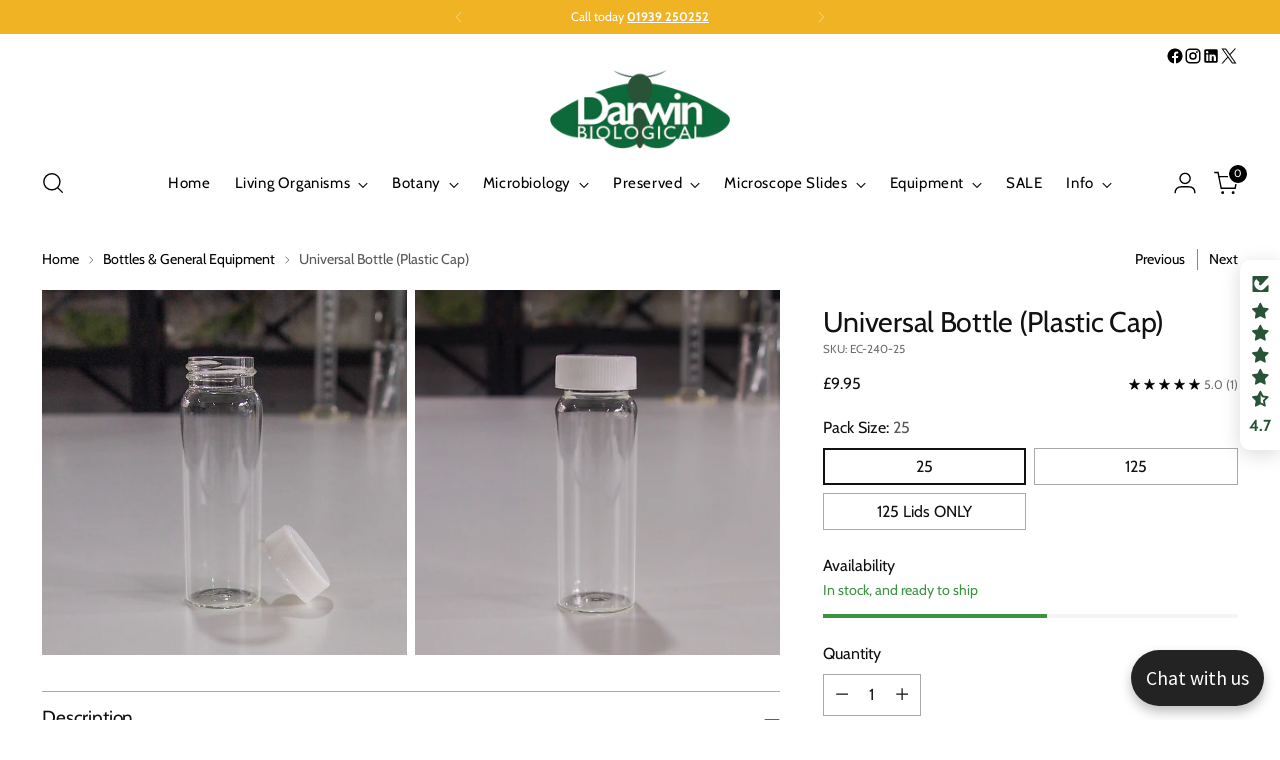

--- FILE ---
content_type: text/javascript; charset=utf-8
request_url: https://www.darwinbiological.co.uk/products/universal-bottle.js
body_size: 372
content:
{"id":1788665692223,"title":"Universal Bottle (Plastic Cap)","handle":"universal-bottle","description":"\u003cp\u003e28ml soda glass universal bottles with fitted white wad-less polypropylene cap. Ideal for agar slopes. Suitable for autoclaving.\u003c\/p\u003e\n\u003cp\u003e82.5mm high with a 27.5mm outer diameter.\u003c\/p\u003e\n\u003cp\u003e\u003ca href=\"https:\/\/www.darwinbiological.co.uk\/products\/universal-bottle-metal\" title=\"Darwin Biological Universal Bottle\"\u003eUniversal bottles\u003c\/a\u003e with metal lids are also available.\u003c\/p\u003e","published_at":"2019-04-12T13:32:21+01:00","created_at":"2019-04-12T13:32:21+01:00","vendor":"Darwin Biological","type":"","tags":["bottle"],"price":995,"price_min":995,"price_max":4805,"available":true,"price_varies":true,"compare_at_price":null,"compare_at_price_min":0,"compare_at_price_max":0,"compare_at_price_varies":false,"variants":[{"id":40589295419567,"title":"25","option1":"25","option2":null,"option3":null,"sku":"EC-240-25","requires_shipping":true,"taxable":true,"featured_image":null,"available":true,"name":"Universal Bottle (Plastic Cap) - 25","public_title":"25","options":["25"],"price":995,"weight":250,"compare_at_price":null,"inventory_management":"shopify","barcode":"","requires_selling_plan":false,"selling_plan_allocations":[]},{"id":41514173497519,"title":"125","option1":"125","option2":null,"option3":null,"sku":"EC-240-125","requires_shipping":true,"taxable":true,"featured_image":null,"available":true,"name":"Universal Bottle (Plastic Cap) - 125","public_title":"125","options":["125"],"price":4805,"weight":1200,"compare_at_price":null,"inventory_management":"shopify","barcode":"","requires_selling_plan":false,"selling_plan_allocations":[]},{"id":44381641539759,"title":"125 Lids ONLY","option1":"125 Lids ONLY","option2":null,"option3":null,"sku":"EC-240-125L","requires_shipping":true,"taxable":true,"featured_image":null,"available":true,"name":"Universal Bottle (Plastic Cap) - 125 Lids ONLY","public_title":"125 Lids ONLY","options":["125 Lids ONLY"],"price":1745,"weight":200,"compare_at_price":null,"inventory_management":"shopify","barcode":"","requires_selling_plan":false,"selling_plan_allocations":[]}],"images":["\/\/cdn.shopify.com\/s\/files\/1\/0071\/5030\/5343\/products\/EC-240_Universal_Bottles_-_Plastic_Cap_5-2.jpg?v=1571710901","\/\/cdn.shopify.com\/s\/files\/1\/0071\/5030\/5343\/products\/EC-240_Universal_Bottles_-_Plastic_Cap_0.jpg?v=1571710901"],"featured_image":"\/\/cdn.shopify.com\/s\/files\/1\/0071\/5030\/5343\/products\/EC-240_Universal_Bottles_-_Plastic_Cap_5-2.jpg?v=1571710901","options":[{"name":"Pack Size","position":1,"values":["25","125","125 Lids ONLY"]}],"url":"\/products\/universal-bottle","media":[{"alt":"Universal Bottle Plastic Cap","id":2994711330951,"position":1,"preview_image":{"aspect_ratio":1.0,"height":902,"width":902,"src":"https:\/\/cdn.shopify.com\/s\/files\/1\/0071\/5030\/5343\/products\/EC-240_Universal_Bottles_-_Plastic_Cap_5-2.jpg?v=1571710901"},"aspect_ratio":1.0,"height":902,"media_type":"image","src":"https:\/\/cdn.shopify.com\/s\/files\/1\/0071\/5030\/5343\/products\/EC-240_Universal_Bottles_-_Plastic_Cap_5-2.jpg?v=1571710901","width":902},{"alt":"Universal Bottle","id":2994711167111,"position":2,"preview_image":{"aspect_ratio":1.0,"height":840,"width":840,"src":"https:\/\/cdn.shopify.com\/s\/files\/1\/0071\/5030\/5343\/products\/EC-240_Universal_Bottles_-_Plastic_Cap_0.jpg?v=1571710901"},"aspect_ratio":1.0,"height":840,"media_type":"image","src":"https:\/\/cdn.shopify.com\/s\/files\/1\/0071\/5030\/5343\/products\/EC-240_Universal_Bottles_-_Plastic_Cap_0.jpg?v=1571710901","width":840}],"requires_selling_plan":false,"selling_plan_groups":[]}